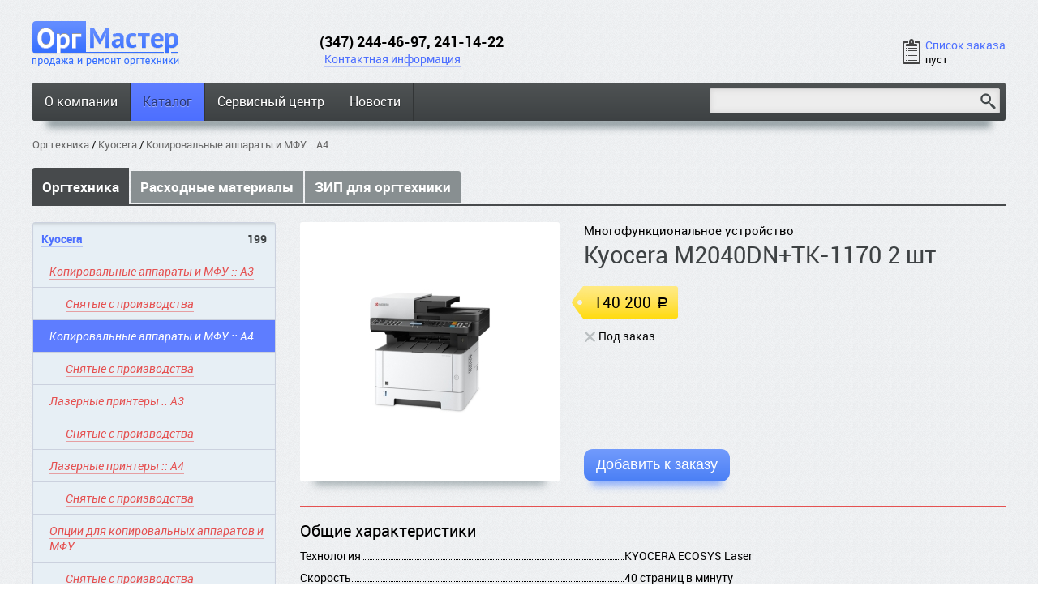

--- FILE ---
content_type: text/html; charset=utf-8
request_url: http://www.orgmasterufa.ru/cat/office-equipment/1406/16183/
body_size: 6782
content:
<!DOCTYPE html PUBLIC "-//W3C//DTD XHTML 1.0 Transitional//EN" "http://www.w3.org/TR/xhtml1/DTD/xhtml1-transitional.dtd">
<html>
<head>
<meta http-equiv="Content-Type" content="text/html; charset=utf-8" />
<meta name="robots" content="index, follow" />
<meta name="cmsmagazine" content="f87259be47c85f0576eafd3c446c515a" />
<meta name="yandex-verification" content="0e80bd39c20c323d" />
<title>Каталог / Многофункциональное устройство Kyocera M2040DN+TK-1170 2 шт</title>
<link rel="stylesheet" type="text/css" media="screen" href="/css/fonts.css" />
<link rel="stylesheet" type="text/css" media="screen" href="/css/g.css?u=110518" />
<script type="text/javascript" src="/js/jquery.min.js"></script>
<script type="text/javascript" src="/js/jquery.plugins.js"></script>
<script type="text/javascript" src="/js/init.d.js?u=3"></script>
<!--link href="/favicon.ico" rel="shortcut icon" /-->
</head>
<body><div class="body_wrapper">
<table class="root_table" width="100%" cellspacing="0">
<tr>
  <td class="root_table__top" align="center">
    <div class="max_width">
    <img src="/i/n.gif" width="960" height="1" />
<div class="top_table__wrapper">
<table width="100%" class="top_table" cellspacing="0" cellpadding="0">
<tr valign="bottom">
  <td width="30%" class="root_table__top__logo">
<a class="anb" href="/"><img style="position:relative;left:-1px" src="/i/logo.png" width="182" height="56" /></a>    
  </td>
  <td width="35%">
    <div class="top_table__phone">(347) 244-46-97, 241-14-22</div>
    <a href="/contacts/">Контактная информация</a>
  </td>
  <td width="35%" align="right">
    <a href="/order/" class="cart_block__link"><span class="cart_block__link__link">Список заказа</span><i class="br1"></i><span id="cart_count">пуст</span></a>
  </td>
</tr>
</table>
</div>
<div class="menu_table__wrapper">
  <table class="menu_table" width="100%" cellspacing="0" cellpadding="0">
  <tr>
<td class="menu_table__td"><a href="/about/">О компании</a></td><td class="menu_table__td menu_table__td__current"><a href="/cat/">Каталог</a></td><td class="menu_table__td"><a href="/service-center/">Сервисный центр</a></td><td class="menu_table__td"><a href="/news/">Новости</a></td><td class="menu_table__td menu_table__search_td" width="100%" align="right">
<form method="get" action="/search/"><input type="text" name="q" class="menu_table__search" /><input type="submit" class="menu_table__search_submit" value="" /></form></td>
  </tr>
  </table>
</div>
<script type="text/javascript">
$(document).ready(function(){
  $('.menu_table__search').focus(function(){
    $(this).css('width', '100%');
  });
  $('.menu_table__search').blur(function(){
    if($(this).val() != '' || $(this).hasClass('menu_table__search__full')){
      return;
    }
    $(this).css('width', '50%');
  });
});
</script>
    </div>
  </td>
</tr>
<tr>
  <td class="root_table__middle" align="center" height="100%">
    <div class="max_width">
    <div class="nav_hist"><a href="/cat/office-equipment/">Оргтехника</a>&nbsp;/&nbsp;<a href="/cat/office-equipment/1402/">Kyocera</a>&nbsp;/&nbsp;<a href="/cat/office-equipment/1406/">Копировальные аппараты и МФУ :: A4</a></div><div class="folders__line"><a href="/cat/office-equipment/" class="folders__line__item folders__line__item__current">Оргтехника</a><a href="/cat/consumables/" class="folders__line__item">Расходные материалы</a><a href="/cat/spare-parts-for-office-equipment/" class="folders__line__item">ЗИП для оргтехники</a></div><table width="100%" cellpadding="0" cellspacing="0"><tr valign="top"><td width="300"><div class="cat__cats"><div class="cat__cats__item cat__cats__item__open"><a class="cat__cats__item__title" href="/cat/office-equipment/1402/"><span class="pseudo">Kyocera</span><span class="cat__cats__count">199</span></a><div class="cat__cats__item__sub"><a href="/cat/office-equipment/1404/" class="cat__cats__item__sub_a"><i>Копировальные аппараты и МФУ :: A3</i></a><div class="cat__cats__item__sub"><a style="padding-left:40px" href="/cat/office-equipment/1405/" class="cat__cats__item__sub_a"><i>Снятые с производства</i></a></div><a href="/cat/office-equipment/1406/" class="cat__cats__item__sub_a cat__cats__item__sub_a__current"><i>Копировальные аппараты и МФУ :: A4</i></a><div class="cat__cats__item__sub"><a style="padding-left:40px" href="/cat/office-equipment/1407/" class="cat__cats__item__sub_a"><i>Снятые с производства</i></a></div><a href="/cat/office-equipment/1408/" class="cat__cats__item__sub_a"><i>Лазерные принтеры :: A3</i></a><div class="cat__cats__item__sub"><a style="padding-left:40px" href="/cat/office-equipment/1409/" class="cat__cats__item__sub_a"><i>Снятые с производства</i></a></div><a href="/cat/office-equipment/1410/" class="cat__cats__item__sub_a"><i>Лазерные принтеры :: A4</i></a><div class="cat__cats__item__sub"><a style="padding-left:40px" href="/cat/office-equipment/1411/" class="cat__cats__item__sub_a"><i>Снятые с производства</i></a></div><a href="/cat/office-equipment/1412/" class="cat__cats__item__sub_a"><i>Опции для копировальных аппаратов и МФУ</i></a><div class="cat__cats__item__sub"><a style="padding-left:40px" href="/cat/office-equipment/1413/" class="cat__cats__item__sub_a"><i>Снятые с производства</i></a></div><a href="/cat/office-equipment/1414/" class="cat__cats__item__sub_a"><i>Опции для лазерных принтеров</i></a></div></div></div><img src="/i/n.gif" width="300" height="1" /><i class="br50"></i>
<!-- <a href="/contacts/" class="anb"><img src="/i/gif_animation.gif" width="300" style="box-shadow: 0 22px 10px -18px rgba(107, 124, 129, 0.6);border-radius:2px;" /></a> -->
<script type="text/javascript">
$(document).ready(function(){
  $('.cat__cats__item__title').click(function(){
    if($(this).is('a')){
      return;
    }
    if($(this).parent().hasClass('cat__cats__item__open')){
      $(this).parent().removeClass('cat__cats__item__open');
      return;
    }
    $('.cat__cats__item').removeClass('cat__cats__item__open');
    $(this).parent().addClass('cat__cats__item__open');
  });
  /*
  $(window).scroll(function(){
    if($('.cat__cats').parent().outerHeight() > $('.cat__cats').outerHeight() && ($(this).scrollTop()) > 260){
      $('.cat__cats').css('position', 'fixed');
      if(($('.cat__cats').height() + $(this).scrollTop() - 260) < $('.cat__cats').parent().outerHeight()){
        $('.cat__cats').css('top', '30px');
        $('.cat__cats').css('bottom', 'auto');
      } else {
        $('.cat__cats').css('top', 'auto');
        $('.cat__cats').css('bottom', '200px');
      }
    } else {
      $('.cat__cats').css('position', 'static');
    }
  }).scroll();
  */

});
</script></td><td width="30"></td><td class="cat_product__td"><table cellpadding="0" cellspacing="0"><tr valign="top"><td rowspan="2"><img style="background-image:url(/u/i/cb5/cb5cfb7b-cd8c-41f1-bb51-4bcfd4a64ba1-M.jpg)" class="product_image_m" src="/i/n.gif" width="320" height="320" /></td><td><div class="cat_product__one__title">Многофункциональное устройство Kyocera M2040DN+TK-1170 2 шт</div><i class="br20"></i><div class="cat_product__one__price">140 200 <span class="rub">a</span></div><div class="cat_product__one__count"><span class="under_order product">Под заказ</span></div><i class="br20"></i></td></tr><tr valign="bottom"><td><button class="m_2__button" onclick="f.cart.add(16183)" id="product_cart_button_16183">Добавить к заказу</button></td></tr></table><i class="br30"></i><table class="product__specs" cellpadding="0" cellspacing="0"><tr><td colspan="2" class="product__specs__item__title">Общие характеристики</td></tr><tr valign="top"><th width="350"><span>Технология</span></th><td>KYOCERA ECOSYS Laser</td></tr><tr valign="top"><th width="350"><span>Скорость</span></th><td>40 страниц в минуту</td></tr><tr valign="top"><th width="350"><span>Максимальный объем печати в месяц</span></th><td>50'000 страниц</td></tr><tr valign="top"><th width="350"><span>Ресурс основных узлов до замены</span></th><td>100'000 страниц</td></tr><tr valign="top"><th width="350"><span>Интерфейс пользователя</span></th><td>Кнопочная панель управления и 5-ти строчный ЖК-дисплей</td></tr><tr valign="top"><th width="350"><span>Стандартный интерфейс</span></th><td>USB 2.0 (Hi-Speed)
 USB Host
 Gigabit Ethernet 10/100Base-TX/1000BaseT
 Cлот для опциональной SD/SDHC-card</td></tr><tr valign="top"><th width="350"><span>Разрешение</span></th><td>Качество печати 1 200 точек на дюйм, 256 оттенков серого (сканирование/копирование)</td></tr><tr valign="top"><th width="350"><span>Время разогрева</span></th><td>17 секунд</td></tr><tr valign="top"><th width="350"><span>Время вывода первой копии</span></th><td>6.4 секунд</td></tr><tr valign="top"><th width="350"><span>Габаритные размеры</span></th><td>417 x 412 x 437 мм</td></tr><tr valign="top"><th width="350"><span>Вес</span></th><td>19 кг</td></tr><tr valign="top"><th width="350"><span>Потребляемая мощность</span></th><td>Копирование/печать: 661 Вт
 Режим готовности: 21 Вт 
 Спящий режим: 1 Вт
 Режим автоматического отключения: 0,5 Вт</td></tr><tr valign="top"><th width="350"><span>Источник питания</span></th><td>220 ~ 240 В, 50/60 Гц</td></tr><tr valign="top"><th width="350"><span>Шум</span></th><td>Копирование/печать: Режим полной скорости 48.3 дБ(A) Режим ожидания (режим готовности): Неизмеримо низкий</td></tr><tr valign="top"><th width="350"><span>Сертификаты</span></th><td>TЬV/GS, CE - Настоящее устройство изготовлено в соответствии с требованиями стандарта качества ISO 9001 и стандарта защиты окружающей среды ISO 14001.</td></tr><tr><td colspan="2" class="product__specs__item__title">Обработка бумаги</td></tr><tr valign="top"><th width="350"><span>Входная ёмкость</span></th><td>Многоцелевой лоток на 100 листов 60–220 г/м2, A4, A5, A6, B5, Letter, Legal, Custom (от 70 x 148 до 216 x 356 мм) 
 Универсальная кассета на 250 листов 60–163 г/м2, A4, A5, A6, B5, Letter, Legal, Custom (от 105 x 148 до 216 x 356 мм)</td></tr><tr valign="top"><th width="350"><span>Максимальная входная ёмкость с дополнительным оборудованием</span></th><td>850 листов</td></tr><tr valign="top"><th width="350"><span>Выходная ёмкость</span></th><td>150 листов лицевой стороной вниз</td></tr><tr valign="top"><th width="350"><span>Двустронная печать</span></th><td>Стандартная дуплексная печать 60–163 г/м2</td></tr><tr valign="top"><th width="350"><span>Автоподатчик</span></th><td>50 листов, одностороннее сканирование 50–160 г/м2, A4, A5, B5, Letter, Legal, Custom (от 140 x 210 до 216 x 356 мм)</td></tr><tr><td colspan="2" class="product__specs__item__title">Функции копирования</td></tr><tr valign="top"><th width="350"><span>Максимальный размер оригинала</span></th><td>A4 / Legal</td></tr><tr valign="top"><th width="350"><span>Функции цифрового копирования</span></th><td>Scan-once-copy-many, электронная сортировка, 2в1, 4в1, Копирование идентификационных карт, резервирование работы, приоритетная печать, программное, автоматическое дуплексное копирование, раздельное копирование, непрерывное сканирование, автоматическая смена кассеты, регулирование плотности копирования</td></tr><tr valign="top"><th width="350"><span>Режимы экспонирования</span></th><td>Автоматический, ручной: 9 шагов</td></tr><tr valign="top"><th width="350"><span>Предустановленные коэффициенты увеличения</span></th><td>7 уменьшений / 5 увеличений</td></tr><tr valign="top"><th width="350"><span>Диапазон масштабирования изображения</span></th><td>25 - 400 % с увеличением на 1%</td></tr><tr valign="top"><th width="350"><span>Тиражирование</span></th><td>1 - 999</td></tr><tr><td colspan="2" class="product__specs__item__title">Функции печати</td></tr><tr valign="top"><th width="350"><span>Процессор</span></th><td>800 МГц</td></tr><tr valign="top"><th width="350"><span>Память</span></th><td>512 MB RAM, опционально может быть расширена до 1,536 MB</td></tr><tr valign="top"><th width="350"><span>Язык контроллера</span></th><td>PRESCRIBE IIс</td></tr><tr valign="top"><th width="350"><span>Эмуляция</span></th><td>PCL 6 (5e/XL), KPDL 3 (PostScript 3-compatible), PDF Direct Print, XPS Direct Print</td></tr><tr valign="top"><th width="350"><span>Шрифты</span></th><td>93 шрифта (PCL 6, совместимы с HP) + 8 (Windows Vista), 101 (KPDL3), 1 растровый шрифт, 45 типов одномерных штрихкодов, 1 двухмерный штрихкод (PDF417)</td></tr><tr valign="top"><th width="350"><span>Функции</span></th><td>Прямая печать защищенных PDF файлов, печать IPP, печать e-mail, печать WSD, защищенная печать по SSL, IPsec, SNMPv3 и Private Print (требует расширения памяти)</td></tr><tr><td colspan="2" class="product__specs__item__title">Функции сканирования</td></tr><tr valign="top"><th width="350"><span>Максимальный размер сканируемого оригинала</span></th><td>A4</td></tr><tr valign="top"><th width="350"><span>Формат сжатия</span></th><td>MMR/JPEG</td></tr><tr valign="top"><th width="350"><span>Распознавание оригинала</span></th><td>PDF, PDF/A, XPS, JPEG, TIFF</td></tr><tr valign="top"><th width="350"><span>Способы сканирования</span></th><td>Цветное сканирование, интегрированная адресная книга, поддержка активной директории, защищенная передача данных, многоадресная рассылка (e-mail, факс, папка SMB/FTP, печать)/
 Scan-to-e-mail (SMTP), Scan-to-FTP (FTP по SSL), Scan-to-SMBv3, Scan to USB Host, TWAIN (USB), сканирование WSD (WIA)(USB)</td></tr><tr valign="top"><th width="350"><span>Разрешение сканирования</span></th><td>600, 400, 300, 200 dpi (256 оттенков серого)</td></tr><tr valign="top"><th width="350"><span>Скорость</span></th><td>40 изображений в минуту при разрешении 300 dpi в ч/б
 23 изображений в минуту при разрешении 300 dpi в цвете</td></tr><tr><td colspan="2" class="product__specs__item__title">Расходные материалы</td></tr><tr valign="top"><th width="350"><span>Тонер картриджи</span></th><td>TK-1170 ресурс 7'200 страниц</td></tr><tr valign="top"><th width="350"><span>Ремонтные комплекты</span></th><td>MK-1150 ресурс 100'000 страниц</td></tr></table><i class="br40"></i><script type="text/javascript">
    $(document).ready(function(){
        var opened = $('.cat__cats__item__open .cat__cats__item__title .pseudo');
        $('.cat_product__container_table table th[colspan != "2"]').each(function(i, th){
            t = $(th).text();
            $(th).html('<span>' + t + '</span>');
        });
        if(opened.length == 1){
            var sp = $('.cat_product__one__title').html().split(opened.html());
            if(sp.length == 2){
                $('.cat_product__one__title').html('<div class="cat_product__one__title__small">' + sp[0] + '</div>' + opened.html() + sp[1]);
            }
        }
    });
</script>

</td></tr></table>    <i class="br40"></i>
    </div>
  </td>
</tr>
<tr>
  <td class="root_table__bottom" align="center">
    <div class="max_width">
    <i class="br10"></i>
    <div style="float: right;text-align: left;">
  <a href="//atma.company" target="_blank" class="anb" style="position:absolute;margin-left:-67px;margin-top:-3px;"><img src="/i/atma.png" width="59" height="23" /></a>Сделано в студии «<a href="//atma.company" target="_blank">Атма</a>»<br />в 2013 году
</div>
<div style="float:left;">
© 2026 Оргмастер. Оргтехника оптом и в розницу.<i class="br1"></i>
Все цены указаны в рублях (<span class="rub">a</span>).<i class="br1"></i>Цены товаров, представленные на сайте, являются справочной
информацией и <br />до подтверждения менеджером нашей компании не являются
публичной офертой.
  <i class="br10"></i><a target="_blank" href="/user_agreement/">Пользовательское соглашение</a><br><a target="_blank" href="/privacy_policy/">Политика конфиденциальности</a></div>    <i class="br40"></i>
    <i class="br40"></i>
    </div>
  </td>
</tr>
</table>
</div>
  <div id="modal_layer">
    <div id="modal_layer__close">×</div>
    <div id="modal_layer__body"></div>
  </div>
<!-- Yandex.Metrika counter -->
<script type="text/javascript">
(function (d, w, c) {
    (w[c] = w[c] || []).push(function() {
        try {
            w.yaCounter21476761 = new Ya.Metrika({id:21476761,
                    webvisor:true,
                    clickmap:true,
                    trackLinks:true,
                    accurateTrackBounce:true});
        } catch(e) { }
    });

    var n = d.getElementsByTagName("script")[0],
        s = d.createElement("script"),
        f = function () { n.parentNode.insertBefore(s, n); };
    s.type = "text/javascript";
    s.async = true;
    s.src = (d.location.protocol == "https:" ? "https:" : "http:") + "//mc.yandex.ru/metrika/watch.js";

    if (w.opera == "[object Opera]") {
        d.addEventListener("DOMContentLoaded", f, false);
    } else { f(); }
})(document, window, "yandex_metrika_callbacks");
</script>
<noscript><div><img src="//mc.yandex.ru/watch/21476761" style="position:absolute; left:-9999px;" alt="" /></div></noscript>
<!-- /Yandex.Metrika counter -->
  </body>
</html>

--- FILE ---
content_type: text/css
request_url: http://www.orgmasterufa.ru/css/fonts.css
body_size: 149547
content:
@font-face {
  font-family: 'robotoregular';
  src: url([data-uri]) format('woff');
  font-weight: normal;
  font-style: normal;
}
@font-face {
  font-family: 'robotoitalic';
  src: url([data-uri]) format('woff');
  font-weight: normal;
}
@font-face {
  font-family: 'robotobold';
  src: url([data-uri]) format('woff');
  font-weight: bold;
  font-style: normal;

}
@font-face {
  font-family: 'als_rublregular';
  src: url([data-uri]) format('woff');
  font-weight: normal;
  font-style: normal;
}

--- FILE ---
content_type: text/css
request_url: http://www.orgmasterufa.ru/css/g.css?u=110518
body_size: 6747
content:
a,.pseudo{
  text-decoration:none;
  color:#4d6fff;
  border-bottom:1px solid;
  border-color:rgba(77, 111, 255, 0.35);
  cursor: pointer;
}
a:hover,.a_hover{
  text-decoration:none;
  opacity:0.7;
}
.pseudo{
  border-bottom:1px dotted rgba(77, 111, 255, 0.65) !important;
}
.br3,.br5,.br10,.br15,.br14,.br1,.br20,.br25,.br30,.br40,.br50{
  height:5px;
  overflow:hidden;
  display:block;
  clear:both;
}
.br50{
  height:50px;
}
.br40{
  height:40px;
}
.br30{
  height:30px;
}
.br25{
  height:25px;
}
.br20{
  height:20px;
}
.br15{
  height:15px;
}
.br14{
  height:14px;
}
.br10{
  height:10px;
}
.br3{
  height:3px;
}
.br1{
  height:1px;
}
.fs_14,.fsa_14,.fsa_14 *{
  font-size:14px;
}
.fs_16,.fsa_16,.fsa_16 *{
  font-size:16px;
}
.fs_18,.fsa_18,.fsa_18 *{
  font-size:18px;
}
.fs_20,.fsa_20,.fsa_20 *{
  font-size:20px;
}
.fs_22,.fsa_22,.fsa_22 *{
  font-size:22px;
}
.fs_26,.fsa_26,.fsa_26 *{
  font-size:26px;
}
input[type="text"],textarea{
  border:1px solid #d1d0d0;
  padding:4px;
  font-family:'robotoregular';
  font-size:14px;
}
input[type="text"]:focus{
}
html{
  height:100%;
}
body{
  height:inherit;
  background-color:#fff;
  margin:0;
  font-family:'robotoregular';
  color:#000;
  font-size:14px;
  background-image:url(/i/bg.png);
  overflow-y:scroll;
}
img{
  vertical-align:middle;
  border:none;
}
i{
  font-family:'robotoitalic';
}
b,strong{
  text-shadow:1px 0 0 rgba(0,0,0,1);
  font-weight:normal;
}
.root_table{
  height:100%;
}
.top_table__wrapper{
  margin-top:25px;
}
.body_wrapper{
  height:100%;
  position:relative;
}
.max_width{
  max-width:1500px;
  text-align:left;
}
.top_table__phone{
  font-size:18px;
  position:relative;
  left:-6px;
  font-family:'robotobold';
}
.menu_table__wrapper{
  margin:20px 0;
}
.menu_table{
  /*box-shadow*/
  -webkit-box-shadow:0 26px 10px -18px rgba(107, 124, 129, 0.8);
  -moz-box-shadow:0 26px 10px -18px rgba(107, 124, 129, 0.8);
  box-shadow:0 26px 10px -18px rgba(107, 124, 129, 0.8);
}
.menu_table td{
  padding:0;
}
.menu_table td:first-child{
  border-radius: 3px 0 0 3px;
}
.menu_table td:last-child{
  border-radius: 0 3px 3px 0;
}
.menu_table__td{
  white-space:nowrap;
  background-color:#4f5354;
  background-image:-moz-linear-gradient(#4f5354, #3d4143);
  background-image:-webkit-linear-gradient(#4f5354, #3d4143);
  border-right:1px solid #323536;
}
.menu_table__td a{
  padding:12px 15px 13px 15px;
  display:inline-block;
  color:#fff;
  border:none;
  font-size:16px;
  text-shadow:0 1px 1px rgba(0,0,0,0.5);
}
.menu_table__td__current{
  border-top-color:#5f7eff;
  background-color:#5f7eff;
  background-image:-moz-linear-gradient(#5f7eff, #4d6fff);
  background-image:-webkit-linear-gradient(#5f7eff, #4d6fff);
}
.menu_table__td__current a{
  color:#283675;
  text-shadow:0 1px 1px rgba(255,255,255,0.5);
}
.menu_table__search_td{
  border-right:none;
  padding:0 7px 1px 7px !important;
}
.menu_table__search{
  width:50%;
  /*transition*/
  -webkit-transition:width 200ms ease;
  -moz-transition:width 200ms ease;
  -o-transition:width 200ms ease;
  transition:width 200ms ease;
  background-color:#ededed;
  /*border-radius*/
  -webkit-border-radius:2px;
  -moz-border-radius:2px;
  border-radius:2px;
  /*box-shadow*/
  -webkit-box-shadow:0 0 7px 0 rgba(211, 210, 210, 0.9) inset;
  -moz-box-shadow:0 0 7px 0 rgba(211, 210, 210, 0.9) inset;
  box-shadow:0 0 7px 0 rgba(211, 210, 210, 0.9) inset;
  border-bottom-color:#81898c;
  background-image:url(/i/search_bg.png);
  background-position:right;
  background-repeat:no-repeat;
  padding:5px 30px 5px 5px !important;
  font-size:16px;
  box-sizing:border-box;
  -moz-box-sizing: border-box;
}
.menu_table__search__full{
  width:100%;
}
.menu_table__search_submit{
  position:absolute;
  width:30px;
  height:35px;
  margin-top:-2px;
  margin-left:-34px;
  opacity:0;
  cursor:pointer;
}
.root_table__top{
  padding:0 40px;
}
.root_table__middle{
  padding:0 40px;
  vertical-align:top;
}
.root_table__bottom{
  padding:0 40px;
}
.bg_white{
  background:#fff;
}

.cart_block__link{
  display:inline-block;
  border:none;
  color:#000;
  text-align:left;
  line-height:17px;

}
.cart_block__link__link{
  color:#4d6fff;
  border-bottom:1px solid;
  border-color:rgba(77, 111, 255, 0.35);
}
.cart_block__link:before{
  position:absolute;
  content:'';
  background:url(/i/cart_block.png);
  display:inline-block;
  width:22px;
  height:31px;
  margin-left:-28px;
  margin-top:1px;
}
#cart_count{
  font-size: 13px;
}
.index_tab__titles{
  text-align:center;
}
.index_tab__title{
  display:inline-block;
  padding:5px 15px;
  margin:13px 20px;
  cursor:pointer;
  position:relative;
  border:1px dashed transparent;
  /*border-radius*/
  -webkit-border-radius:5px;
  -moz-border-radius:5px;
  border-radius:5px;
}
.index_tab__title__current{
  border-color:#000;
  cursor:default;
}
.index_tab__title__current:before{
  content:'';
  width:20px;
  height:10px;
  background-image:url(/i/tab_current.png);
  position:absolute;
  left:50%;
  margin-left:-10px;
  margin-top:-20px;
}
.index_tab__title__current .pseudo{
  color:#000;
  border:none !important;
  cursor:default;
}
.index_tab__icon{
  background-position:0 0;
  margin-right:10px;
}
.index_tab__title__current .index_tab__icon{
  background-position:100% 0;
}
.index_tab__body{
  display:none;
}
.index_tab__body__current{
  display:block;
}
.index_tabs{

  background-repeat:no-repeat;
  background-position:bottom center;
  height:320px;
  overflow:hidden;
}
.two_words_about{
  background:#edeef0;
  /*border-radius*/
  -webkit-border-radius:5px;
  -moz-border-radius:5px;
  border-radius:5px;
  padding:20px;
  /*box-shadow*/
  -webkit-box-shadow:0 26px 10px -18px rgba(107, 124, 129, 0.6);
  -moz-box-shadow:0 26px 10px -18px rgba(107, 124, 129, 0.6);
  box-shadow:0 26px 10px -18px rgba(107, 124, 129, 0.6);
}
.two_words_about__txt{
  column-count:2;
  -moz-column-count:2;
  -webkit-column-count:2;
  column-gap:35px;
  -moz-column-gap:35px;
  -webkit-column-gap:35px;
}
.other_font36{
  font-family:'Times New Roman';
  font-size:36px;
  color:#686868;
}
a.other_font36{
  border-bottom-color:rgba(0, 0, 0, 0.5);
}
.index_services{
  padding:20px;
}
.index_services__title .other_font36{
  position:relative;
  z-index:11;
  background:#fff;
}
.index_services__title__line{
  border-bottom:1px solid #a5b0bc;
  position:relative;
  z-index:10;
  top:-17px;
  margin-left:115px;
}
.animate_right{
}
.services_icon{
}
.services_icon:before{
  background-image:url(/i/services_icons.png);
  content:'';
  position:absolute;
}
.services_icon_1:before{
  background-position:0 0;
  width:42px;
  height:41px;
  margin-left:-50px;
}
.services_icon_2:before{
  background-position:0 -41px;
  width:41px;
  height:52px;
  margin-left:-50px;
  margin-top:-7px;
}
.services_icon_3:before{
  background-position:0 -93px;
  width:41px;
  height:46px;
  margin-left:-50px;
  margin-top:-2px;
}
.index_news{
  border:1px dashed #292929;
  /*border-radius*/
  -webkit-border-radius:5px;
  -moz-border-radius:5px;
  border-radius:5px;
  padding:20px;
  /*box-shadow*/
  -webkit-box-shadow:0 26px 10px -18px rgba(107, 124, 129, 0.6);
  -moz-box-shadow:0 26px 10px -18px rgba(107, 124, 129, 0.6);
  box-shadow:0 26px 10px -18px rgba(107, 124, 129, 0.6);
}
.index_news__item{
  width:33%;
  padding-right:25px;
}
.index_news__item__link{
  line-height:20px;
  margin-right:20px;
}
.rub{
  font-family:'als_rublregular';
}
.root_table__bottom{
  font-size:13px;
}
.anb{
  border:none !important;
}
.index_cert img{
  -webkit-box-shadow:0 26px 10px -18px rgba(107, 124, 129, 0.6), 0 0 8px 0 rgba(107, 124, 129, 0.6);
  -moz-box-shadow:0 26px 10px -18px rgba(107, 124, 129, 0.6), 0 0 8px 0 rgba(107, 124, 129, 0.6);
  box-shadow:0 26px 10px -18px rgba(107, 124, 129, 0.6), 0 0 8px 0 rgba(107, 124, 129, 0.6);
  background-color:#fff;
  background-repeat:no-repeat;
  background-position:center center;
}
.index_cert{
  display:inline-block;
  text-align:center;
  margin:15px 25px 15px 0;
  vertical-align:top;
  cursor:pointer;
}
.index_cert_w{
  display:inline-block;
}
#modal_layer{
  position:absolute;
  z-index:1111;
  top:0;
  left:0;
  width:100%;
  height:100%;
  display:none;
  background:rgba(0, 0, 0, 0.4);
}
.modal_layer__white{
  background:rgba(255, 255, 255, 0.7) !important;
}
.modal_layer__white #modal_layer__close{
  display: none;
}
#modal_layer__body{
  overflow-y:scroll;
  text-align:center;
}
#modal_layer__close{
  position:absolute;
  font-size:100px;
  color:#E0E0E0;
  right:35px;
  top:20px;
  cursor:pointer;
  line-height:30px;
}
#modal_layer__close:hover{
  color:#fff;
}
#ya_map{
  height:410px;
  position:absolute;
  width:100%;
  left:0;
}
.news_list__date{
  padding-right: 50px;
  white-space: nowrap;
  font-size: 13px;
  font-family: 'robotoitalic';
  color: #808080;
}
.news_list__year{
  margin-right: 10px;
  color: #e55050;
  border-bottom-color: rgba(229, 80, 80, 0.4);
  display: inline-block;
}
.news_list__year__current{
  background-color: #5e7dff;
  padding: 1px 5px;
  color: #fff;
  border: none;
  border-radius: 3px;
}
.service_button__layer{
  background-color: #dfe1e3;
  margin-top: 20px;
  padding: 20px;
  font-size: 13px;
  -webkit-box-shadow:0 3px 5px -1px rgba(0, 0, 0, 0.3) inset;
  -moz-box-shadow:0 3px 5px -1px rgba(0, 0, 0, 0.3) inset;
  box-shadow:0 3px 5px -1px rgba(0, 0, 0, 0.3) inset;
  border-radius: 3px;
}
.service_prices__layer{
  border: 1px solid #9d9fa0;
  margin-top: 25px;
  padding: 10px 20px;
  border-radius: 3px;
}
.service_prices__title{
  background-color: #eeeff1;
  position: absolute;
  margin-top: -22px;
  margin-left: -4px;
  padding: 0 4px;
}
.service_prices__item{
  display: inline-block;
  margin: 10px 0 10px 50px;
}
.nav_hist {
  margin-bottom: 10px;
  font-size: 13px;
}
.nav_hist a{
  color: #686868;
  font-size: 13px;
  border-bottom-color: rgba(104,104,104,0.6);
}
.price_table {
  width: 100%;
  border-collapse: collapse;
}
.price_table td{
  padding: 10px 12px 9px 12px;
}
.price_table__row td{
  border-bottom: 1px solid #e0e2e4;
}
.price_table__row td:first-child{
  text-align: left;
}
.price_table__row:hover{
  box-shadow:0 0 7px 0 rgba(92, 123, 255, 0.8);
  background-color: #fff;
}
.price_table__row:hover td{
  border-bottom-color: #fff;
}
.price_table__row .m_2__button{
  visibility: hidden;
  font-size: 13px;
  white-space: nowrap;
  padding: 3px 8px;
}
.price_table__row:hover .m_2__button{
  visibility: visible;
}
.price_table__head td{
  background-color: #414547;
  color: #fff;
  padding: 8px 12px;
  white-space: nowrap;
  text-align: left;
}
.price_table__head td:first-child{
  text-align: left;
}
.price_table__colspan td{
  background-color: #e0e2e4;
  font-family: 'robotobold';
  padding: 8px 12px;
}
.folders__line{
  border-bottom: 2px solid #474a4c;
  margin: 20px 0;
}
.folders__line__item{
  display: inline-block;
  padding: 8px 12px;
  border-bottom: none;
  background-color: #888f91;
  color: #fff;
  margin: 4px 2px 2px 0;
  font-family: 'robotobold';
  font-size: 17px;
}
.folders__line__item__current{
  padding: 12px 12px 10px 12px;
  background-color: #474a4c;
  margin: 0 2px 0 0;
  opacity: 1;
}
.folders__line__item:first-child{
  border-top-left-radius: 3px;
}
.folders__line__item:last-child{
  border-top-right-radius: 3px;
}
.folders__line__item:hover{
  background-color: #474a4c;
  opacity: 1;
}
.cat__cats{
  border: 1px solid #cbd1de;
  background-color: #fff;
  border-radius: 3px;
  box-shadow:0 22px 10px -18px rgba(107, 124, 129, 0.6);
  width: 298px;
}
.cat__cats__fixed{
  position: fixed;
  top: 20px;
  width: 298px;
}
.cat__cats__fixed__bottom{
  top: auto !important;
  bottom: 200px !important;
}
.cat__cats__item{
  border-bottom: 1px solid #cbd1de;
  position: relative;
  padding: 0;
  cursor: pointer;
}
.cat__cats__item:hover{
  background-color: #e7eff5;
}

.cat__cats__item__open{
  border-color: #fff !important;
  background-color: #e7eff5;
  box-shadow:0 5px 7px -7px rgba(0, 0, 0, 0.4) inset,0 -5px 7px -7px rgba(0, 0, 0, 0.4) inset;
}
.cat__cats__item:last-child{
  border-bottom: none;
}
.cat__cats__item__title{
  padding: 10px;
  display: block;
}
a.cat__cats__item__title{
  border-bottom: none;
}
a.cat__cats__item__title .cat__cats__count{
  color: #3d4143;
}
a.cat__cats__item__title .pseudo{
  border-bottom-style: solid !important;
  border-color:rgba(77, 111, 255, 0.35) !important;;
}
.cat__cats__item__open .cat__cats__item__title{
  font-family: 'robotobold';
}
.cat__cats__item__sub{
  display: none;
}
.cat__cats__item__open .cat__cats__item__sub{
  display: block;
}
.cat__cats__count{
  position: absolute;
  right: 10px;
}
.cat__cats__item__sub_a{
  color: #e55050;
  display: block;
  border-bottom: none;
  padding: 10px 10px 10px 20px;
  border-top: 1px solid #cbd1de;
}
.cat__cats__item__sub_a__current{
  color: #fff;
  background-color: #5e7dff;
}
.cat__cats__item__sub_a i{
  border-bottom: 1px solid rgba(229, 80, 80, 0.5);
}
.cat__cats__item__sub_a__current i{
  border-bottom: none !important;
}
.cat_product{
  width: 220px;
  display: inline-block;
  vertical-align: top;
  box-shadow:0 22px 10px -18px rgba(107, 124, 129, 0.6);
  margin: 0 0 35px 15px;
  border-bottom: 0;
  border-radius: 3px;
  position: relative;
}
.cat_product:hover{
  opacity: 1;
  box-shadow:0 5px 10px 2px rgba(91, 122, 255, 0.6);
}
.cat_product__img{
  background-color: #fff;
  border-radius: 3px 3px 0 0;
  background-repeat: no-repeat;
  background-position: center center;
}
.cat_product__title{
  margin-top: 2px;
  background-color: #fff;
  text-align: center;
  padding: 8px 10px 0 10px;
  font-size: 13px;
  border-radius: 0 0 3px 3px;
  height: 103px;
  overflow: hidden;
  color: #000;
  box-shadow:0 -20px 5px -15px rgba(255, 255, 255, 1) inset;
  border-radius: 0 0 3px 3px;
  position: relative;
}
.cat_product__title__link{
  font-size: 17px;
  color:#4d6fff;
  border-bottom:1px solid;
  border-color:rgba(77, 111, 255, 0.35);
}
.cat_product__price, .cat_product__one__price{
  background-color: #fae986;
  background-image: url(/i/pp_b.png);
  background-repeat: repeat-x;
  color: #000;
  font-size: 19px;
  padding: 7px 12px;
}
.cat_product__price{
  position: absolute;
  top: -5px;
  left: 5px;
  z-index: 51;
  border-radius: 3px;
}
.cat_product__one__price{
  display: inline-block;
  border-radius: 0 3px 3px 0;
}
.cat_product__one__price:before{
  content: '';
  display: inline-block;
  position: absolute;
  margin-left: -27px;
  margin-top: -7px;
  height: 40px;
  width: 15px;
  background: url(/i/pp_before.png);
}
.cat_product__title__hider{
  position: absolute;
  width: 200px;
  height: 10px;
  bottom: 0;
  background-image: url(/i/hider.png);
  background-repeat: repeat-x;

}
.cat_product__one__title{
  font-size: 29px;
  color: #3e4244;
}
.cat_product__one__title__small{
  font-size: 15px;
  color: #000;
}
.cat_product__one__count{
  padding: 0px;
  padding-top: 12px;
}
.cat_product__one__count span:before{
  content: '';
  display: inline-block;
  position: absolute;
  margin-left: -18px;
  margin-top: 4px;
  background-repeat: no-repeat;
}
.cat_product__one__count span.product{
  padding-left: 18px;
}
.cat_product__one__count span.in_stock:before{
  height: 11px;
  width: 15px;
  background-image: url(/i/instock.png);
}
.cat_product__one__count span.under_order:before{
  margin-left: -17px;
  height: 13px;
  width: 13px;
  background-image: url(/i/underorder.png);
}


.product_image_m{
  box-shadow:0 22px 10px -18px rgba(107, 124, 129, 0.6);
  background-repeat: no-repeat;
  background-position: center center;
  background-color: #fff;
  border-radius: 3px;
  margin-right: 30px;
}
.m_1__button{
  border:none;
  background:#f56d4b;
  background:-webkit-gradient(linear, left top, left bottom, from(#fd9b71), to(#f56d4b));
  background:-webkit-linear-gradient(top, #fd9b71, #f56d4b);
  background:-moz-linear-gradient(top, #fd9b71, #f56d4b);
  background:-o-linear-gradient(top, #fd9b71, #f56d4b);
  background:linear-gradient(top, #fd9b71, #f56d4b);
  background-image:-ms-linear-gradient(top, #fd9b71 0%, #f56d4b 100%);
  padding:7px 15px 8px 15px;
  -webkit-border-radius:11px;
  -moz-border-radius:11px;
  border-radius:11px;
  font-size:17px;
  color:#fff;
  -webkit-box-shadow:0 15px 10px -10px rgba(245, 109, 75, 0.8);
  -moz-box-shadow:0 15px 10px -10px rgba(245, 109, 75, 0.8);
  box-shadow:0 15px 10px -10px rgba(245, 109, 75, 0.8);
  text-decoration:none;
  vertical-align:middle;
  display:inline-block;
  cursor: pointer;
}
.m_1__button:hover{
  -webkit-box-shadow:0 5px 15px 0 rgba(245, 109, 75, 0.9);
  -moz-box-shadow:0 5px 15px 0 rgba(245, 109, 75, 0.9);
  box-shadow:0 5px 15px 0 rgba(245, 109, 75, 0.9);
  opacity: 1;
}
.m_2__button{
  border:none;
  background:#729bfc;
  background:-webkit-gradient(linear, left top, left bottom, from(#729bfc), to(#4a7ff5));
  background:-webkit-linear-gradient(top, #729bfc, #4a7ff5);
  background:-moz-linear-gradient(top, #729bfc, #4a7ff5);
  background:-o-linear-gradient(top, #729bfc, #4a7ff5);
  background:linear-gradient(top, #729bfc, #4a7ff5);
  background-image:-ms-linear-gradient(top, #729bfc 0%, #4a7ff5 100%);
  padding:9px 15px 10px 15px;
  -webkit-border-radius:11px;
  -moz-border-radius:11px;
  border-radius:11px;
  font-size:18px;
  color:#fff;
  -webkit-box-shadow:0 15px 10px -10px rgba(113, 155, 252, 0.8);
  -moz-box-shadow:0 15px 10px -10px rgba(113, 155, 252, 0.8);
  box-shadow:0 15px 10px -10px rgba(113, 155, 252, 0.8);
  text-decoration:none;
  vertical-align:middle;
  display:inline-block;
  cursor: pointer;
}
.m_2__button:hover{
  -webkit-box-shadow:0 5px 15px 0 rgba(113, 155, 252, 0.9));
  -moz-box-shadow:0 5px 15px 0 rgba(113, 155, 252, 0.9);
  box-shadow:0 5px 15px 0 rgba(113, 155, 252, 0.9);
  opacity: 1;
}
.m_3__button{
  border:none;
  background:#ea7373;
  background:-webkit-gradient(linear, left top, left bottom, from(#ea7373), to(#e55151));
  background:-webkit-linear-gradient(top, #ea7373, #e55151);
  background:-moz-linear-gradient(top, #ea7373, #e55151);
  background:-o-linear-gradient(top, #ea7373, #e55151);
  background:linear-gradient(top, #ea7373, #e55151);
  background-image:-ms-linear-gradient(top, #ea7373 0%, #e55151 100%);
  padding:5px 15px 5px 15px;
  -webkit-border-radius:3px;
  -moz-border-radius:3px;
  border-radius:3px;
  font-size:18px;
  color:#fff;
  text-decoration:none;
  vertical-align:middle;
  display:inline-block;
  cursor: pointer;
  opacity: 0.9;
}
.m_3__button:hover{
  opacity: 1;
}
.product__specs{
  border-top: 2px solid #e55151;

}
.product__specs__item__title{
  font-size: 20px;
  padding-top: 15px !important;
}
.product__specs td{
  padding: 4px 0;

}
.product__specs th{
  padding: 4px 50px 4px 0;
  font-weight: normal;
  background: url(/i/dot.png) repeat-x scroll 100% 18px transparent;
}
.product__specs th span{
  background:url(/i/bg.png);
  padding-right: 1px;
}
.order__table td{
  padding: 12px 15px;
  font-size: 15px;
}
.order__table thead td{
  background-color: #414547;
  color: #fff;
}
.order__table tbody td{
  border-bottom: 1px solid #c3c3c5;
  padding: 13px 15px 10px 15px;
}
.order__table tfoot td{
  background-color: #e0e2e4;
}
.order__table tbody tr:hover{
  box-shadow:0 0 7px 0 rgba(92, 123, 255, 0.8);
  background-color: #fff;
}
.order__table input{
  padding: 3px 5px;
}
.count_link{
  width: 16px;
  height: 16px;
  display: inline-block;
  cursor: pointer;
  background-image: url('/i/pm.png');
  background-position: 0 -2px;
  position: relative;
  top:2px;
  opacity: 0.6;
}
.count_link__p{
  background-position: -14px -2px;
}
.count_link:hover{
  color:#008000;
  opacity: 0.9;
}
.order__table__row__null .count_link__m{
  background-image: url('/i/rm16.png');
  background-position: 0 0;
}
.gform{
  background-color: #e3e5e6;
  border-radius: 3px;
  box-shadow:0 22px 10px -18px rgba(107, 124, 129, 0.6);
}

.gform__label{
  padding-top: 23px;
  white-space: nowrap;
  line-height: 16px;
}
.gform__help{
  font-size: 12px;
  white-space: nowrap;
  padding-left: 0;
}
.gform input[type="text"],.gform textarea{
  border-radius: 3px;
}
.gform__bl td{
  border-bottom: 1px solid #c3c3c5;
}
.button__radios input{
  display: none;
}
.button__radios label{
  display: inline-block;
  cursor: pointer;
  padding: 8px 12px;
  color: #fff;
  background:#ea7373;
  background:-webkit-gradient(linear, left top, left bottom, from(#ea7373), to(#e55151));
  background:-webkit-linear-gradient(top, #ea7373, #e55151);
  background:-moz-linear-gradient(top, #ea7373, #e55151);
  background:-o-linear-gradient(top, #ea7373, #e55151);
  background:linear-gradient(top, #ea7373, #e55151);
  background-image:-ms-linear-gradient(top, #ea7373 0%, #e55151 100%);
}
.button__radios .first_child{
  border-radius: 3px 0 0 3px;
}
.button__radios .last_child{
  border-radius: 0 3px 3px 0;
}
.button__radios input:checked + label{
  box-shadow:0 3px 5px -3px rgba(0, 0, 0, 0.5) inset;
  color: #3d4143;
  background:#c1c2c4;
}
.gform__hidden{
  display: none;
}
.gform__hidden__show{
  display: table-row;
}

.pseudo_input_file__wrapper{
  overflow: hidden;
  position: relative;
  display: inline-block;
  cursor: pointer;
}
.pseudo_input_file__wrapper:hover button{
  opacity: 1;
}
.pseudo_input_file__wrapper input{
  position: absolute;
  z-index: 100;
  right:-5px;
  top:-5px;
  cursor: pointer;
  font-size: 100px;
  opacity: 0;
}
.pseudo_input_file__wrapper button{
  position: relative;
  z-index: 99;
}
.pseudo_input_file__state{
  position: absolute;
  margin-left: 15px;
  margin-top: 8px;
}

ul.error_list {
  color: #000;
  display: inline;
  font-size:12px;
  margin-top:0;
  border:1px solid #FF0000;
  position:absolute;
  background-color:#fff;
  border-radius:5px;
  -webkit-box-shadow: rgba(0,0,0,0.4) 1px 1px 2px;
  -moz-box-shadow: rgba(0,0,0,0.4) 1px 1px 2px;
  box-shadow: rgba(0,0,0,0.4) 1px 1px 2px;
  padding:5px 10px 6px 10px;
  margin-left:14px;
  max-width:200px;
  min-width:100px;
  z-index:500;
  list-style: none;
}
ul.error_list:before {
  position: absolute;
  content:'';
  width:12px;
  height:18px;
  background:url("[data-uri]");
  margin-left:-22px;
  margin-top:0px;
}
.button__radios ul.error_list{
  margin-top: 3px;
}
.button__radios ul.error_list:before{
  display: none;
}

.clearfix{*zoom:1;}.clearfix:before,.clearfix:after{display:table;content:"";line-height:0;}
.clearfix:after{clear:both;}
.hide-text{font:0/0 a;color:transparent;text-shadow:none;background-color:transparent;border:0;}
.input-block-level{display:block;width:100%;min-height:30px;-webkit-box-sizing:border-box;-moz-box-sizing:border-box;box-sizing:border-box;}
.tooltip{position:absolute;z-index:1030;display:block;visibility:visible;font-size:12px;line-height:1.4;opacity:0;filter:alpha(opacity=0);}
.tooltip.in{opacity:0.9;filter:alpha(opacity=90);}
.tooltip.top{margin-top:-3px;padding:5px 0;}
.tooltip.right{margin-left:3px;padding:0 5px;}
.tooltip.bottom{margin-top:3px;padding:5px 0;}
.tooltip.left{margin-left:-3px;padding:0 5px;}
.tooltip-inner{max-width:450px;padding:8px;color:#ffffff;text-align:left;text-decoration:none;background-color:#000000;-webkit-border-radius:4px;-moz-border-radius:4px;border-radius:4px;white-space: normal;}
.tooltip-arrow{position:absolute;width:0;height:0;border-color:transparent;border-style:solid;}
.tooltip.top .tooltip-arrow{bottom:0;left:50%;margin-left:-5px;border-width:5px 5px 0;border-top-color:#000000;}
.tooltip.right .tooltip-arrow{top:50%;left:0;margin-top:-5px;border-width:5px 5px 5px 0;border-right-color:#000000;}
.tooltip.left .tooltip-arrow{top:50%;right:0;margin-top:-5px;border-width:5px 0 5px 5px;border-left-color:#000000;}
.tooltip.bottom .tooltip-arrow{top:0;left:50%;margin-left:-5px;border-width:0 5px 5px;border-bottom-color:#000000;}

.search_ct_tab{
  display: none;
}
.cat_product__container_table {
  font-family: "robotoregular";
  font-size: 14px;
  width: 100%
}
.cat_product__container_table table{
  width: 100%
}
.cat_product__container_table table td {
  font-family: "robotoregular";
  font-size: 14px;
}

.cat_product__container_table th{
  font-family: "robotoregular" !important;
  font-weight: normal;
  padding: 4px 50px 4px 0;
  background: url(/i/dot.png) repeat-x scroll 100% 18px transparent;
}
.cat_product__container_table th span{
  background: url('/i/bg.png');
  padding: 1px;
}
.cat_product__container_table th[colspan="2"]{
  font-size: 20px;
  padding: 18px 0px 4px 0px !important;
  background: no-repeat;
}

--- FILE ---
content_type: application/javascript; charset=utf-8
request_url: http://www.orgmasterufa.ru/js/init.d.js?u=3
body_size: 901
content:
var f = {
  cart: {
    cookie: {},
    init: function(){
      this.read_cookie();
    },
    update_block: function(){
      var c = 0;
      $.each(this.cookie, function(k, v){
        c += v;
        if($('#product_cart_button_' + k).length > 0){
          $('#product_cart_button_' + k).html('В списке заказа: ' + v);
          $('#product_cart_button_' + k).css('visibility', 'visible');
        }
      });
      $('#cart_count').html(c == 0 ? 'пуст' : c + ' шт.');
    },
    add: function(id){
      if(this.cookie[id]){
        this.cookie[id]++;
      } else {
        this.cookie[id] = 1;
      }
      this.write_cookie();
    },
    write_cookie: function(){
      $.cookie('cart_cookie', $.toJSON(this.cookie), {'expires': 365});
      this.update_block();
      cl(this.cookie);
    },
    read_cookie: function(){
      this.cookie = $.parseJSON($.cookie('cart_cookie')) || {};
      this.update_block();
    },
    count: function(c, el){
      var i = el.parent().find('input');
      this.cookie[i.data('id')] += c;
      i.val(this.cookie[i.data('id')]);
      this.recalc();
    },
    recalc: function(){
      var total_price = 0;
      var total_count = 0;
      $('.order__table tbody tr').each(function(k, v){
        var count = parseInt($(this).find('input').val());
        if(count < 0){
          delete f.cart.cookie[parseInt($(this).data('id'))];
          $(this).remove();
        } else {
          var price = parseFloat($(this).data('price'));
          $(this).find('.product__summ').html(number_format(count * price, 0, '', ' '));
          total_count += count;
          total_price += count * price;
          if(count == 0){
            $(this).addClass('order__table__row__null');
          } else {
            $(this).removeClass('order__table__row__null');
          }
        }
      });
      $('#total_count').html(total_count);
      $('#total_price').html(number_format(total_price, 0, '', ' '));
      if(total_count == 0){
        $('#order_submit').hide();
      } else {
        $('#order_submit').show();
      }
      this.write_cookie();
      if($('.order__table tbody tr').length == 0){
        window.location.reload();
      }
    }
  }
};
$(document).ready(function(){
  f.cart.init();
  $('.count_link').unselectable();
});